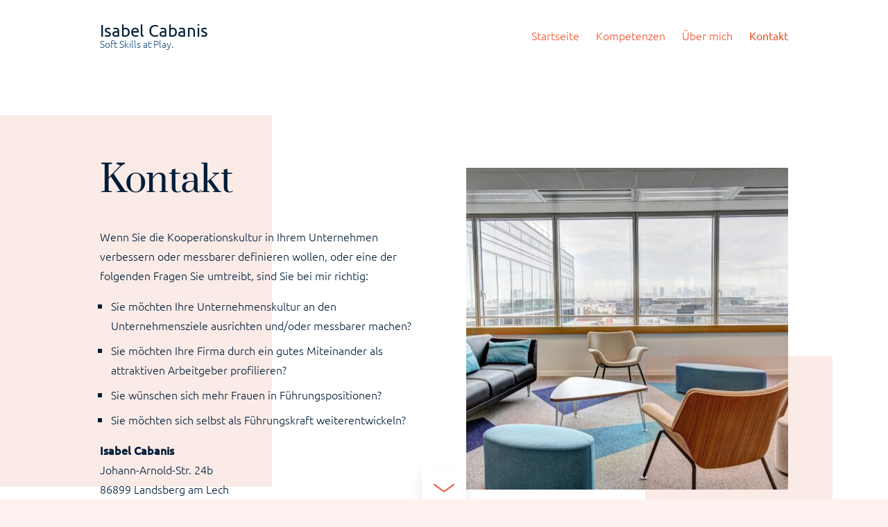

--- FILE ---
content_type: text/html; charset=UTF-8
request_url: https://isabel-cabanis.de/kontakt
body_size: 2801
content:


<!DOCTYPE html>
<html xmlns="http://www.w3.org/1999/xhtml" lang="de-DE">
<head>
	<meta charset="utf-8" />
	<meta name="viewport" content="width=device-width, initial-scale=1">

	<title>Kontakt • Isabel Cabanis</title>

	<!-- Favicons -->
    <link rel="apple-touch-icon" sizes="180x180" href="/apple-touch-icon.png">
    <link rel="icon" type="image/png" sizes="32x32" href="/favicon-32x32.png">
    <link rel="icon" type="image/png" sizes="16x16" href="/favicon-16x16.png">
    <link rel="manifest" href="/site.webmanifest">
    <link rel="mask-icon" href="/safari-pinned-tab.svg" color="#ff4822">
    <meta name="msapplication-TileColor" content="#da532c">
    <meta name="theme-color" content="#ffffff">

	
	<script type="module">!function(){const e=document.createElement("link").relList;if(!(e&&e.supports&&e.supports("modulepreload"))){for(const e of document.querySelectorAll('link[rel="modulepreload"]'))r(e);new MutationObserver((e=>{for(const o of e)if("childList"===o.type)for(const e of o.addedNodes)if("LINK"===e.tagName&&"modulepreload"===e.rel)r(e);else if(e.querySelectorAll)for(const o of e.querySelectorAll("link[rel=modulepreload]"))r(o)})).observe(document,{childList:!0,subtree:!0})}function r(e){if(e.ep)return;e.ep=!0;const r=function(e){const r={};return e.integrity&&(r.integrity=e.integrity),e.referrerpolicy&&(r.referrerPolicy=e.referrerpolicy),"use-credentials"===e.crossorigin?r.credentials="include":"anonymous"===e.crossorigin?r.credentials="omit":r.credentials="same-origin",r}(e);fetch(e.href,r)}}();</script>
<script type="module" src="https://isabel-cabanis.de/dist/assets/app-Bh-JK3ID.js" crossorigin onload="e=new CustomEvent(&#039;vite-script-loaded&#039;, {detail:{path: &#039;src/js/main.js&#039;}});document.dispatchEvent(e);"></script>
<link href="https://isabel-cabanis.de/dist/assets/app-CqpTEjTH.css" rel="stylesheet">

</head>

<body class="iwd-page iwd-kontakt ">

	<header class="siteHeader" x-data="{ isMainNavOpen: false }" :class="isMainNavOpen ? 'siteHeader--open' : ''">
    <div class="siteHeader__items">
        <div class="siteHeader__item">
            <a class="logo" href="/">
    <p class="logo__heading">
        <span class="logo__heading__text">Isabel Cabanis</span><span class="logo__heading__separator visuallyHidden">:</span> 
        <span class="logo__heading__claim">Soft Skills at Play.</span>
    </p>
</a>            <button class="mainNavButton" :class="isMainNavOpen ? 'mainNavButton--open' : ''" @click="isMainNavOpen = !isMainNavOpen">
    <img class="mainNavButton__open" src="/dist/img/ic-burger.svg" alt="">
    <img class="mainNavButton__close" src="/dist/img/ic-close.svg" alt="">
</button>
        </div>
        <div class="siteHeader__item">
            
<nav class="mainNav" :class="isMainNavOpen ? 'mainNav--open' : ''" x-cloak>
    <ul class="mainNav__list plainList">
                                            
            <li class="mainNav__item">
                <a class="mainNav__link" href="https://isabel-cabanis.de/" >
                    Startseite
                </a>
            </li>
                                            
            <li class="mainNav__item">
                <a class="mainNav__link" href="https://isabel-cabanis.de/kompetenzen" >
                    Kompetenzen
                </a>
            </li>
                                            
            <li class="mainNav__item">
                <a class="mainNav__link" href="https://isabel-cabanis.de/ueber-mich" >
                    Über mich
                </a>
            </li>
                                                                                        
            <li class="mainNav__item">
                <a class="mainNav__link" href="https://isabel-cabanis.de/kontakt" aria-current=page>
                    Kontakt
                </a>
            </li>
            </ul>
</nav>
        </div>
    </div>
</header>

	
    
<section class="section section--pageHeader" >
    <div class="container ">
                <div class="pageHeader">
            <div class="pageHeader__items">
                <div class="pageHeader__item">
                    <h1 class="pageHeader__heading">Kontakt</h1>
                                            <div class="pageHeader__intro">
                            <p>Wenn Sie die Kooperationskultur in Ihrem Unternehmen verbessern oder messbarer definieren wollen, oder eine der folgenden Fragen Sie umtreibt, sind Sie bei mir richtig:</p>
<ul><li>Sie möchten Ihre Unternehmenskultur an den Unternehmensziele ausrichten und/oder messbarer machen?</li><li>Sie möchten Ihre Firma durch ein gutes Miteinander als attraktiven Arbeitgeber profilieren? </li><li>Sie wünschen sich mehr Frauen in Führungspositionen? </li><li>Sie möchten sich selbst als Führungskraft weiterentwickeln? </li></ul>
<p><strong>Isabel Cabanis</strong><br />Johann-Arnold-Str. 24b<br />86899 Landsberg am Lech<br /></p>
                        	                        </div>
                                    </div>
                                                        <div class="pageHeader__item">
                        <img class="pageHeader__image" src="https://isabel-cabanis.de/uploads/photos/_464x464_crop_center-center_none/yann-maignan-rRiAzFkJPMo-unsplash.jpg" alt="">
                    </div>
                            </div>
        </div>
        </div>
</section>
            <div class="section section--static" id="firstSection"></div>
        

		<script>
		document.addEventListener("DOMContentLoaded", function() {
			var siteHeader = document.querySelector(".siteHeader");
			var siteHeaderFirstItem = siteHeader.querySelector(".siteHeader__item");
			var firstAftersiteHeader = siteHeader.nextElementSibling;
			var mediaL = window.matchMedia("(min-width: 768px)");
			if (!mediaL.matches) {
				firstAftersiteHeader.style.marginTop = siteHeaderFirstItem.offsetHeight + "px";
			}
		});
	</script>

			
<section class="section section--cta" >
    <div class="container ">
            <div class="cta">
        <div class="cta__items">
            <div class="cta__item">
                <h2 class="cta__heading">Kontaktieren Sie Isabel Cabanis</h2>
                <div class="cta__text">
                    <p>Ich freue mich über Vernetzung, Austausch und Anfragen per Mail, Telefon oder Social Media.</p>
                </div>
                <div class="cta__contacts">
                    <ul class="contactList plainList">
            <li class="contactList__item">
            <a class="contactList__link" href="tel:004915222775122">
                <i class="contactList__link__icon fa fa-phone"></i>
                <span class="contactList__link__text">+49 1522 277 51 22</span>
            </a>
        </li>
            <li class="contactList__item">
            <a class="contactList__link" href="mailto:ic@isabel-cabanis.de">
                <i class="contactList__link__icon fa fa-at"></i>
                <span class="contactList__link__text">ic@isabel-cabanis.de</span>
            </a>
        </li>
    </ul>
                </div>
                <div class="cta__socialMedia">
                    <ul class="socialMediaList plainList inlineList">
            <li class="socialMediaList__item">
            <a class="socialMediaList__link" href="https://www.xing.com/profile/Isabel_Cabanis">
                <i class="socialMediaList__link__icon fa fa-xing"></i>
                <span class="socialMediaList__link__text visuallyHidden">XING</span>
            </a>
        </li>
            <li class="socialMediaList__item">
            <a class="socialMediaList__link" href="https://www.linkedin.com/in/isabel-cabanis-8a77a81">
                <i class="socialMediaList__link__icon fa fa-linkedin"></i>
                <span class="socialMediaList__link__text visuallyHidden">LinkedIn</span>
            </a>
        </li>
    </ul>
                </div>
            </div>
            <div class="cta__item">
                                <img class="cta__image" 
                    src="https://isabel-cabanis.de/uploads/photos/_464xAUTO_crop_center-center_none/lycs-architecture-U2BI3GMnSSE-unsplash.jpg" 
                    alt=""
                >
            </div>
        </div>
    </div>
    </div>
</section>		<footer class="pageFooter">
        <div class="pageFooter__items">
            <div class="pageFooter__item">
                <div class="container">
                    
<nav class="footerNav">
    <ul class="footerNav__list plainList">
                    <li class="footerNav__item">
                <a class="footerNav__link" href="https://isabel-cabanis.de/">
                    <span class="footerNav__link__text">Startseite</span>
                </a>
            </li>
                    <li class="footerNav__item">
                <a class="footerNav__link" href="https://isabel-cabanis.de/kompetenzen">
                    <span class="footerNav__link__text">Kompetenzen</span>
                </a>
            </li>
                    <li class="footerNav__item">
                <a class="footerNav__link" href="https://isabel-cabanis.de/ueber-mich">
                    <span class="footerNav__link__text">Über mich</span>
                </a>
            </li>
                <li class="footerNav__item">
            <a class="footerNav__link" href="#">
                <span class="footerNav__link__icon">↑</span><span class="footerNav__link__text">Nach oben</span>
            </a>
        </li>
    </ul>
</nav>
                </div>
            </div>
            <div class="pageFooter__item">
                <div class="container">
                    <a class="logo" href="/">
    <p class="logo__heading">
        <span class="logo__heading__text">Isabel Cabanis</span><span class="logo__heading__separator visuallyHidden">:</span> 
        <span class="logo__heading__claim">Soft Skills at Play.</span>
    </p>
</a>                    
<nav class="legalNav">
    <ul class="legalNav__list plainList inlineList">
                    <li class="legalNav__item">
                <a class="legalNav__link" href="https://isabel-cabanis.de/impressum">
                    Impressum
                </a>
            </li>
                    <li class="legalNav__item">
                <a class="legalNav__link" href="https://isabel-cabanis.de/datenschutz">
                    Datenschutz
                </a>
            </li>
            </ul>
</nav>
                </div>
            </div>
            <div class="pageFooter__item">
                <div class="container">
                    <p>Design + Code by <a href="https://immerwieder.design" target="_blank">IMMERWIEDER DESIGN</a></p>
                </div>
            </div>
        </div>
</footer>
	
</body>
</html>


--- FILE ---
content_type: text/css
request_url: https://isabel-cabanis.de/dist/assets/app-CqpTEjTH.css
body_size: 12333
content:
/*! normalize.css v8.0.1 | MIT License | github.com/necolas/normalize.css */html{line-height:1.15;-webkit-text-size-adjust:100%}body{margin:0}main{display:block}h1{font-size:2em;margin:.67em 0}hr{box-sizing:content-box;height:0;overflow:visible}pre{font-family:monospace,monospace;font-size:1em}a{background-color:transparent}abbr[title]{border-bottom:none;text-decoration:underline;text-decoration:underline dotted}b,strong{font-weight:bolder}code,kbd,samp{font-family:monospace,monospace;font-size:1em}small{font-size:80%}sub,sup{font-size:75%;line-height:0;position:relative;vertical-align:baseline}sub{bottom:-.25em}sup{top:-.5em}img{border-style:none}button,input,optgroup,select,textarea{font-family:inherit;font-size:100%;line-height:1.15;margin:0}button,input{overflow:visible}button,select{text-transform:none}button,[type=button],[type=reset],[type=submit]{-webkit-appearance:button}button::-moz-focus-inner,[type=button]::-moz-focus-inner,[type=reset]::-moz-focus-inner,[type=submit]::-moz-focus-inner{border-style:none;padding:0}button:-moz-focusring,[type=button]:-moz-focusring,[type=reset]:-moz-focusring,[type=submit]:-moz-focusring{outline:1px dotted ButtonText}fieldset{padding:.35em .75em .625em}legend{box-sizing:border-box;color:inherit;display:table;max-width:100%;padding:0;white-space:normal}progress{vertical-align:baseline}textarea{overflow:auto}[type=checkbox],[type=radio]{box-sizing:border-box;padding:0}[type=number]::-webkit-inner-spin-button,[type=number]::-webkit-outer-spin-button{height:auto}[type=search]{-webkit-appearance:textfield;outline-offset:-2px}[type=search]::-webkit-search-decoration{-webkit-appearance:none}::-webkit-file-upload-button{-webkit-appearance:button;font:inherit}details{display:block}summary{display:list-item}template{display:none}[hidden]{display:none}@font-face{font-family:Ubuntu;font-style:normal;font-weight:300;src:url(/dist/fonts/ubuntu-v14-latin-300.eot);src:local("Ubuntu Light"),local("Ubuntu-Light"),url(/dist/fonts/ubuntu-v14-latin-300.eot?#iefix) format("embedded-opentype"),url(/dist/fonts/ubuntu-v14-latin-300.woff2) format("woff2"),url(/dist/fonts/ubuntu-v14-latin-300.woff) format("woff"),url(/dist/fonts/ubuntu-v14-latin-300.ttf) format("truetype"),url(/dist/fonts/ubuntu-v14-latin-300.svg#Ubuntu) format("svg")}@font-face{font-family:Ubuntu;font-style:normal;font-weight:400;src:url(/dist/fonts/ubuntu-v14-latin-regular.eot);src:local("Ubuntu Regular"),local("Ubuntu-Regular"),url(/dist/fonts/ubuntu-v14-latin-regular.eot?#iefix) format("embedded-opentype"),url(/dist/fonts/ubuntu-v14-latin-regular.woff2) format("woff2"),url(/dist/fonts/ubuntu-v14-latin-regular.woff) format("woff"),url(/dist/fonts/ubuntu-v14-latin-regular.ttf) format("truetype"),url(/dist/fonts/ubuntu-v14-latin-regular.svg#Ubuntu) format("svg")}@font-face{font-family:Ubuntu;font-style:italic;font-weight:400;src:url(/dist/fonts/ubuntu-v14-latin-italic.eot);src:local("Ubuntu Italic"),local("Ubuntu-Italic"),url(/dist/fonts/ubuntu-v14-latin-italic.eot?#iefix) format("embedded-opentype"),url(/dist/fonts/ubuntu-v14-latin-italic.woff2) format("woff2"),url(/dist/fonts/ubuntu-v14-latin-italic.woff) format("woff"),url(/dist/fonts/ubuntu-v14-latin-italic.ttf) format("truetype"),url(/dist/fonts/ubuntu-v14-latin-italic.svg#Ubuntu) format("svg")}@font-face{font-family:Ubuntu;font-style:normal;font-weight:500;src:url(/dist/fonts/ubuntu-v14-latin-500.eot);src:local("Ubuntu Medium"),local("Ubuntu-Medium"),url(/dist/fonts/ubuntu-v14-latin-500.eot?#iefix) format("embedded-opentype"),url(/dist/fonts/ubuntu-v14-latin-500.woff2) format("woff2"),url(/dist/fonts/ubuntu-v14-latin-500.woff) format("woff"),url(/dist/fonts/ubuntu-v14-latin-500.ttf) format("truetype"),url(/dist/fonts/ubuntu-v14-latin-500.svg#Ubuntu) format("svg")}@font-face{font-family:Prata;font-style:normal;font-weight:400;src:url(/dist/fonts/prata-v10-latin-regular.eot);src:local("Prata Regular"),local("Prata-Regular"),url(/dist/fonts/prata-v10-latin-regular.eot?#iefix) format("embedded-opentype"),url(/dist/fonts/prata-v10-latin-regular.woff2) format("woff2"),url(/dist/fonts/prata-v10-latin-regular.woff) format("woff"),url(/dist/fonts/prata-v10-latin-regular.ttf) format("truetype"),url(/dist/fonts/prata-v10-latin-regular.svg#Prata) format("svg")}/*!
 *  Font Awesome 4.7.0 by @davegandy - http://fontawesome.io - @fontawesome
 *  License - http://fontawesome.io/license (Font: SIL OFL 1.1, CSS: MIT License)
 */@font-face{font-family:FontAwesome;src:url(/dist/fonts/fontawesome-webfont.eot?v=4.7.0);src:url(/dist/fonts/fontawesome-webfont.eot?#iefix&v=4.7.0) format("embedded-opentype"),url(/dist/fonts/fontawesome-webfont.woff2?v=4.7.0) format("woff2"),url(/dist/fonts/fontawesome-webfont.woff?v=4.7.0) format("woff"),url(/dist/fonts/fontawesome-webfont.ttf?v=4.7.0) format("truetype"),url(/dist/fonts/fontawesome-webfont.svg?v=4.7.0#fontawesomeregular) format("svg");font-weight:400;font-style:normal}.fa{display:inline-block;font: 14px/1 FontAwesome;font-size:inherit;text-rendering:auto;-webkit-font-smoothing:antialiased;-moz-osx-font-smoothing:grayscale}.fa-lg{font-size:1.33333333em;line-height:.75em;vertical-align:-15%}.fa-2x{font-size:2em}.fa-3x{font-size:3em}.fa-4x{font-size:4em}.fa-5x{font-size:5em}.fa-fw{width:1.28571429em;text-align:center}.fa-ul{padding-left:0;margin-left:2.14285714em;list-style-type:none}.fa-ul>li{position:relative}.fa-li{position:absolute;left:-2.14285714em;width:2.14285714em;top:.14285714em;text-align:center}.fa-li.fa-lg{left:-1.85714286em}.fa-border{padding:.2em .25em .15em;border:solid .08em #eee;border-radius:.1em}.fa-pull-left{float:left}.fa-pull-right{float:right}.fa.fa-pull-left{margin-right:.3em}.fa.fa-pull-right{margin-left:.3em}.pull-right{float:right}.pull-left{float:left}.fa.pull-left{margin-right:.3em}.fa.pull-right{margin-left:.3em}.fa-spin{-webkit-animation:fa-spin 2s infinite linear;animation:fa-spin 2s infinite linear}.fa-pulse{-webkit-animation:fa-spin 1s infinite steps(8);animation:fa-spin 1s infinite steps(8)}@-webkit-keyframes fa-spin{0%{-webkit-transform:rotate(0deg);transform:rotate(0)}to{-webkit-transform:rotate(359deg);transform:rotate(359deg)}}@keyframes fa-spin{0%{-webkit-transform:rotate(0deg);transform:rotate(0)}to{-webkit-transform:rotate(359deg);transform:rotate(359deg)}}.fa-rotate-90{-ms-filter:"progid:DXImageTransform.Microsoft.BasicImage(rotation=1)";-webkit-transform:rotate(90deg);-ms-transform:rotate(90deg);transform:rotate(90deg)}.fa-rotate-180{-ms-filter:"progid:DXImageTransform.Microsoft.BasicImage(rotation=2)";-webkit-transform:rotate(180deg);-ms-transform:rotate(180deg);transform:rotate(180deg)}.fa-rotate-270{-ms-filter:"progid:DXImageTransform.Microsoft.BasicImage(rotation=3)";-webkit-transform:rotate(270deg);-ms-transform:rotate(270deg);transform:rotate(270deg)}.fa-flip-horizontal{-ms-filter:"progid:DXImageTransform.Microsoft.BasicImage(rotation=0, mirror=1)";-webkit-transform:scale(-1,1);-ms-transform:scale(-1,1);transform:scaleX(-1)}.fa-flip-vertical{-ms-filter:"progid:DXImageTransform.Microsoft.BasicImage(rotation=2, mirror=1)";-webkit-transform:scale(1,-1);-ms-transform:scale(1,-1);transform:scaleY(-1)}:root .fa-rotate-90,:root .fa-rotate-180,:root .fa-rotate-270,:root .fa-flip-horizontal,:root .fa-flip-vertical{filter:none}.fa-stack{position:relative;display:inline-block;width:2em;height:2em;line-height:2em;vertical-align:middle}.fa-stack-1x,.fa-stack-2x{position:absolute;left:0;width:100%;text-align:center}.fa-stack-1x{line-height:inherit}.fa-stack-2x{font-size:2em}.fa-inverse{color:#fff}.fa-glass:before{content:""}.fa-music:before{content:""}.fa-search:before{content:""}.fa-envelope-o:before{content:""}.fa-heart:before{content:""}.fa-star:before{content:""}.fa-star-o:before{content:""}.fa-user:before{content:""}.fa-film:before{content:""}.fa-th-large:before{content:""}.fa-th:before{content:""}.fa-th-list:before{content:""}.fa-check:before{content:""}.fa-remove:before,.fa-close:before,.fa-times:before{content:""}.fa-search-plus:before{content:""}.fa-search-minus:before{content:""}.fa-power-off:before{content:""}.fa-signal:before{content:""}.fa-gear:before,.fa-cog:before{content:""}.fa-trash-o:before{content:""}.fa-home:before{content:""}.fa-file-o:before{content:""}.fa-clock-o:before{content:""}.fa-road:before{content:""}.fa-download:before{content:""}.fa-arrow-circle-o-down:before{content:""}.fa-arrow-circle-o-up:before{content:""}.fa-inbox:before{content:""}.fa-play-circle-o:before{content:""}.fa-rotate-right:before,.fa-repeat:before{content:""}.fa-refresh:before{content:""}.fa-list-alt:before{content:""}.fa-lock:before{content:""}.fa-flag:before{content:""}.fa-headphones:before{content:""}.fa-volume-off:before{content:""}.fa-volume-down:before{content:""}.fa-volume-up:before{content:""}.fa-qrcode:before{content:""}.fa-barcode:before{content:""}.fa-tag:before{content:""}.fa-tags:before{content:""}.fa-book:before{content:""}.fa-bookmark:before{content:""}.fa-print:before{content:""}.fa-camera:before{content:""}.fa-font:before{content:""}.fa-bold:before{content:""}.fa-italic:before{content:""}.fa-text-height:before{content:""}.fa-text-width:before{content:""}.fa-align-left:before{content:""}.fa-align-center:before{content:""}.fa-align-right:before{content:""}.fa-align-justify:before{content:""}.fa-list:before{content:""}.fa-dedent:before,.fa-outdent:before{content:""}.fa-indent:before{content:""}.fa-video-camera:before{content:""}.fa-photo:before,.fa-image:before,.fa-picture-o:before{content:""}.fa-pencil:before{content:""}.fa-map-marker:before{content:""}.fa-adjust:before{content:""}.fa-tint:before{content:""}.fa-edit:before,.fa-pencil-square-o:before{content:""}.fa-share-square-o:before{content:""}.fa-check-square-o:before{content:""}.fa-arrows:before{content:""}.fa-step-backward:before{content:""}.fa-fast-backward:before{content:""}.fa-backward:before{content:""}.fa-play:before{content:""}.fa-pause:before{content:""}.fa-stop:before{content:""}.fa-forward:before{content:""}.fa-fast-forward:before{content:""}.fa-step-forward:before{content:""}.fa-eject:before{content:""}.fa-chevron-left:before{content:""}.fa-chevron-right:before{content:""}.fa-plus-circle:before{content:""}.fa-minus-circle:before{content:""}.fa-times-circle:before{content:""}.fa-check-circle:before{content:""}.fa-question-circle:before{content:""}.fa-info-circle:before{content:""}.fa-crosshairs:before{content:""}.fa-times-circle-o:before{content:""}.fa-check-circle-o:before{content:""}.fa-ban:before{content:""}.fa-arrow-left:before{content:""}.fa-arrow-right:before{content:""}.fa-arrow-up:before{content:""}.fa-arrow-down:before{content:""}.fa-mail-forward:before,.fa-share:before{content:""}.fa-expand:before{content:""}.fa-compress:before{content:""}.fa-plus:before{content:""}.fa-minus:before{content:""}.fa-asterisk:before{content:""}.fa-exclamation-circle:before{content:""}.fa-gift:before{content:""}.fa-leaf:before{content:""}.fa-fire:before{content:""}.fa-eye:before{content:""}.fa-eye-slash:before{content:""}.fa-warning:before,.fa-exclamation-triangle:before{content:""}.fa-plane:before{content:""}.fa-calendar:before{content:""}.fa-random:before{content:""}.fa-comment:before{content:""}.fa-magnet:before{content:""}.fa-chevron-up:before{content:""}.fa-chevron-down:before{content:""}.fa-retweet:before{content:""}.fa-shopping-cart:before{content:""}.fa-folder:before{content:""}.fa-folder-open:before{content:""}.fa-arrows-v:before{content:""}.fa-arrows-h:before{content:""}.fa-bar-chart-o:before,.fa-bar-chart:before{content:""}.fa-twitter-square:before{content:""}.fa-facebook-square:before{content:""}.fa-camera-retro:before{content:""}.fa-key:before{content:""}.fa-gears:before,.fa-cogs:before{content:""}.fa-comments:before{content:""}.fa-thumbs-o-up:before{content:""}.fa-thumbs-o-down:before{content:""}.fa-star-half:before{content:""}.fa-heart-o:before{content:""}.fa-sign-out:before{content:""}.fa-linkedin-square:before{content:""}.fa-thumb-tack:before{content:""}.fa-external-link:before{content:""}.fa-sign-in:before{content:""}.fa-trophy:before{content:""}.fa-github-square:before{content:""}.fa-upload:before{content:""}.fa-lemon-o:before{content:""}.fa-phone:before{content:""}.fa-square-o:before{content:""}.fa-bookmark-o:before{content:""}.fa-phone-square:before{content:""}.fa-twitter:before{content:""}.fa-facebook-f:before,.fa-facebook:before{content:""}.fa-github:before{content:""}.fa-unlock:before{content:""}.fa-credit-card:before{content:""}.fa-feed:before,.fa-rss:before{content:""}.fa-hdd-o:before{content:""}.fa-bullhorn:before{content:""}.fa-bell:before{content:""}.fa-certificate:before{content:""}.fa-hand-o-right:before{content:""}.fa-hand-o-left:before{content:""}.fa-hand-o-up:before{content:""}.fa-hand-o-down:before{content:""}.fa-arrow-circle-left:before{content:""}.fa-arrow-circle-right:before{content:""}.fa-arrow-circle-up:before{content:""}.fa-arrow-circle-down:before{content:""}.fa-globe:before{content:""}.fa-wrench:before{content:""}.fa-tasks:before{content:""}.fa-filter:before{content:""}.fa-briefcase:before{content:""}.fa-arrows-alt:before{content:""}.fa-group:before,.fa-users:before{content:""}.fa-chain:before,.fa-link:before{content:""}.fa-cloud:before{content:""}.fa-flask:before{content:""}.fa-cut:before,.fa-scissors:before{content:""}.fa-copy:before,.fa-files-o:before{content:""}.fa-paperclip:before{content:""}.fa-save:before,.fa-floppy-o:before{content:""}.fa-square:before{content:""}.fa-navicon:before,.fa-reorder:before,.fa-bars:before{content:""}.fa-list-ul:before{content:""}.fa-list-ol:before{content:""}.fa-strikethrough:before{content:""}.fa-underline:before{content:""}.fa-table:before{content:""}.fa-magic:before{content:""}.fa-truck:before{content:""}.fa-pinterest:before{content:""}.fa-pinterest-square:before{content:""}.fa-google-plus-square:before{content:""}.fa-google-plus:before{content:""}.fa-money:before{content:""}.fa-caret-down:before{content:""}.fa-caret-up:before{content:""}.fa-caret-left:before{content:""}.fa-caret-right:before{content:""}.fa-columns:before{content:""}.fa-unsorted:before,.fa-sort:before{content:""}.fa-sort-down:before,.fa-sort-desc:before{content:""}.fa-sort-up:before,.fa-sort-asc:before{content:""}.fa-envelope:before{content:""}.fa-linkedin:before{content:""}.fa-rotate-left:before,.fa-undo:before{content:""}.fa-legal:before,.fa-gavel:before{content:""}.fa-dashboard:before,.fa-tachometer:before{content:""}.fa-comment-o:before{content:""}.fa-comments-o:before{content:""}.fa-flash:before,.fa-bolt:before{content:""}.fa-sitemap:before{content:""}.fa-umbrella:before{content:""}.fa-paste:before,.fa-clipboard:before{content:""}.fa-lightbulb-o:before{content:""}.fa-exchange:before{content:""}.fa-cloud-download:before{content:""}.fa-cloud-upload:before{content:""}.fa-user-md:before{content:""}.fa-stethoscope:before{content:""}.fa-suitcase:before{content:""}.fa-bell-o:before{content:""}.fa-coffee:before{content:""}.fa-cutlery:before{content:""}.fa-file-text-o:before{content:""}.fa-building-o:before{content:""}.fa-hospital-o:before{content:""}.fa-ambulance:before{content:""}.fa-medkit:before{content:""}.fa-fighter-jet:before{content:""}.fa-beer:before{content:""}.fa-h-square:before{content:""}.fa-plus-square:before{content:""}.fa-angle-double-left:before{content:""}.fa-angle-double-right:before{content:""}.fa-angle-double-up:before{content:""}.fa-angle-double-down:before{content:""}.fa-angle-left:before{content:""}.fa-angle-right:before{content:""}.fa-angle-up:before{content:""}.fa-angle-down:before{content:""}.fa-desktop:before{content:""}.fa-laptop:before{content:""}.fa-tablet:before{content:""}.fa-mobile-phone:before,.fa-mobile:before{content:""}.fa-circle-o:before{content:""}.fa-quote-left:before{content:""}.fa-quote-right:before{content:""}.fa-spinner:before{content:""}.fa-circle:before{content:""}.fa-mail-reply:before,.fa-reply:before{content:""}.fa-github-alt:before{content:""}.fa-folder-o:before{content:""}.fa-folder-open-o:before{content:""}.fa-smile-o:before{content:""}.fa-frown-o:before{content:""}.fa-meh-o:before{content:""}.fa-gamepad:before{content:""}.fa-keyboard-o:before{content:""}.fa-flag-o:before{content:""}.fa-flag-checkered:before{content:""}.fa-terminal:before{content:""}.fa-code:before{content:""}.fa-mail-reply-all:before,.fa-reply-all:before{content:""}.fa-star-half-empty:before,.fa-star-half-full:before,.fa-star-half-o:before{content:""}.fa-location-arrow:before{content:""}.fa-crop:before{content:""}.fa-code-fork:before{content:""}.fa-unlink:before,.fa-chain-broken:before{content:""}.fa-question:before{content:""}.fa-info:before{content:""}.fa-exclamation:before{content:""}.fa-superscript:before{content:""}.fa-subscript:before{content:""}.fa-eraser:before{content:""}.fa-puzzle-piece:before{content:""}.fa-microphone:before{content:""}.fa-microphone-slash:before{content:""}.fa-shield:before{content:""}.fa-calendar-o:before{content:""}.fa-fire-extinguisher:before{content:""}.fa-rocket:before{content:""}.fa-maxcdn:before{content:""}.fa-chevron-circle-left:before{content:""}.fa-chevron-circle-right:before{content:""}.fa-chevron-circle-up:before{content:""}.fa-chevron-circle-down:before{content:""}.fa-html5:before{content:""}.fa-css3:before{content:""}.fa-anchor:before{content:""}.fa-unlock-alt:before{content:""}.fa-bullseye:before{content:""}.fa-ellipsis-h:before{content:""}.fa-ellipsis-v:before{content:""}.fa-rss-square:before{content:""}.fa-play-circle:before{content:""}.fa-ticket:before{content:""}.fa-minus-square:before{content:""}.fa-minus-square-o:before{content:""}.fa-level-up:before{content:""}.fa-level-down:before{content:""}.fa-check-square:before{content:""}.fa-pencil-square:before{content:""}.fa-external-link-square:before{content:""}.fa-share-square:before{content:""}.fa-compass:before{content:""}.fa-toggle-down:before,.fa-caret-square-o-down:before{content:""}.fa-toggle-up:before,.fa-caret-square-o-up:before{content:""}.fa-toggle-right:before,.fa-caret-square-o-right:before{content:""}.fa-euro:before,.fa-eur:before{content:""}.fa-gbp:before{content:""}.fa-dollar:before,.fa-usd:before{content:""}.fa-rupee:before,.fa-inr:before{content:""}.fa-cny:before,.fa-rmb:before,.fa-yen:before,.fa-jpy:before{content:""}.fa-ruble:before,.fa-rouble:before,.fa-rub:before{content:""}.fa-won:before,.fa-krw:before{content:""}.fa-bitcoin:before,.fa-btc:before{content:""}.fa-file:before{content:""}.fa-file-text:before{content:""}.fa-sort-alpha-asc:before{content:""}.fa-sort-alpha-desc:before{content:""}.fa-sort-amount-asc:before{content:""}.fa-sort-amount-desc:before{content:""}.fa-sort-numeric-asc:before{content:""}.fa-sort-numeric-desc:before{content:""}.fa-thumbs-up:before{content:""}.fa-thumbs-down:before{content:""}.fa-youtube-square:before{content:""}.fa-youtube:before{content:""}.fa-xing:before{content:""}.fa-xing-square:before{content:""}.fa-youtube-play:before{content:""}.fa-dropbox:before{content:""}.fa-stack-overflow:before{content:""}.fa-instagram:before{content:""}.fa-flickr:before{content:""}.fa-adn:before{content:""}.fa-bitbucket:before{content:""}.fa-bitbucket-square:before{content:""}.fa-tumblr:before{content:""}.fa-tumblr-square:before{content:""}.fa-long-arrow-down:before{content:""}.fa-long-arrow-up:before{content:""}.fa-long-arrow-left:before{content:""}.fa-long-arrow-right:before{content:""}.fa-apple:before{content:""}.fa-windows:before{content:""}.fa-android:before{content:""}.fa-linux:before{content:""}.fa-dribbble:before{content:""}.fa-skype:before{content:""}.fa-foursquare:before{content:""}.fa-trello:before{content:""}.fa-female:before{content:""}.fa-male:before{content:""}.fa-gittip:before,.fa-gratipay:before{content:""}.fa-sun-o:before{content:""}.fa-moon-o:before{content:""}.fa-archive:before{content:""}.fa-bug:before{content:""}.fa-vk:before{content:""}.fa-weibo:before{content:""}.fa-renren:before{content:""}.fa-pagelines:before{content:""}.fa-stack-exchange:before{content:""}.fa-arrow-circle-o-right:before{content:""}.fa-arrow-circle-o-left:before{content:""}.fa-toggle-left:before,.fa-caret-square-o-left:before{content:""}.fa-dot-circle-o:before{content:""}.fa-wheelchair:before{content:""}.fa-vimeo-square:before{content:""}.fa-turkish-lira:before,.fa-try:before{content:""}.fa-plus-square-o:before{content:""}.fa-space-shuttle:before{content:""}.fa-slack:before{content:""}.fa-envelope-square:before{content:""}.fa-wordpress:before{content:""}.fa-openid:before{content:""}.fa-institution:before,.fa-bank:before,.fa-university:before{content:""}.fa-mortar-board:before,.fa-graduation-cap:before{content:""}.fa-yahoo:before{content:""}.fa-google:before{content:""}.fa-reddit:before{content:""}.fa-reddit-square:before{content:""}.fa-stumbleupon-circle:before{content:""}.fa-stumbleupon:before{content:""}.fa-delicious:before{content:""}.fa-digg:before{content:""}.fa-pied-piper-pp:before{content:""}.fa-pied-piper-alt:before{content:""}.fa-drupal:before{content:""}.fa-joomla:before{content:""}.fa-language:before{content:""}.fa-fax:before{content:""}.fa-building:before{content:""}.fa-child:before{content:""}.fa-paw:before{content:""}.fa-spoon:before{content:""}.fa-cube:before{content:""}.fa-cubes:before{content:""}.fa-behance:before{content:""}.fa-behance-square:before{content:""}.fa-steam:before{content:""}.fa-steam-square:before{content:""}.fa-recycle:before{content:""}.fa-automobile:before,.fa-car:before{content:""}.fa-cab:before,.fa-taxi:before{content:""}.fa-tree:before{content:""}.fa-spotify:before{content:""}.fa-deviantart:before{content:""}.fa-soundcloud:before{content:""}.fa-database:before{content:""}.fa-file-pdf-o:before{content:""}.fa-file-word-o:before{content:""}.fa-file-excel-o:before{content:""}.fa-file-powerpoint-o:before{content:""}.fa-file-photo-o:before,.fa-file-picture-o:before,.fa-file-image-o:before{content:""}.fa-file-zip-o:before,.fa-file-archive-o:before{content:""}.fa-file-sound-o:before,.fa-file-audio-o:before{content:""}.fa-file-movie-o:before,.fa-file-video-o:before{content:""}.fa-file-code-o:before{content:""}.fa-vine:before{content:""}.fa-codepen:before{content:""}.fa-jsfiddle:before{content:""}.fa-life-bouy:before,.fa-life-buoy:before,.fa-life-saver:before,.fa-support:before,.fa-life-ring:before{content:""}.fa-circle-o-notch:before{content:""}.fa-ra:before,.fa-resistance:before,.fa-rebel:before{content:""}.fa-ge:before,.fa-empire:before{content:""}.fa-git-square:before{content:""}.fa-git:before{content:""}.fa-y-combinator-square:before,.fa-yc-square:before,.fa-hacker-news:before{content:""}.fa-tencent-weibo:before{content:""}.fa-qq:before{content:""}.fa-wechat:before,.fa-weixin:before{content:""}.fa-send:before,.fa-paper-plane:before{content:""}.fa-send-o:before,.fa-paper-plane-o:before{content:""}.fa-history:before{content:""}.fa-circle-thin:before{content:""}.fa-header:before{content:""}.fa-paragraph:before{content:""}.fa-sliders:before{content:""}.fa-share-alt:before{content:""}.fa-share-alt-square:before{content:""}.fa-bomb:before{content:""}.fa-soccer-ball-o:before,.fa-futbol-o:before{content:""}.fa-tty:before{content:""}.fa-binoculars:before{content:""}.fa-plug:before{content:""}.fa-slideshare:before{content:""}.fa-twitch:before{content:""}.fa-yelp:before{content:""}.fa-newspaper-o:before{content:""}.fa-wifi:before{content:""}.fa-calculator:before{content:""}.fa-paypal:before{content:""}.fa-google-wallet:before{content:""}.fa-cc-visa:before{content:""}.fa-cc-mastercard:before{content:""}.fa-cc-discover:before{content:""}.fa-cc-amex:before{content:""}.fa-cc-paypal:before{content:""}.fa-cc-stripe:before{content:""}.fa-bell-slash:before{content:""}.fa-bell-slash-o:before{content:""}.fa-trash:before{content:""}.fa-copyright:before{content:""}.fa-at:before{content:""}.fa-eyedropper:before{content:""}.fa-paint-brush:before{content:""}.fa-birthday-cake:before{content:""}.fa-area-chart:before{content:""}.fa-pie-chart:before{content:""}.fa-line-chart:before{content:""}.fa-lastfm:before{content:""}.fa-lastfm-square:before{content:""}.fa-toggle-off:before{content:""}.fa-toggle-on:before{content:""}.fa-bicycle:before{content:""}.fa-bus:before{content:""}.fa-ioxhost:before{content:""}.fa-angellist:before{content:""}.fa-cc:before{content:""}.fa-shekel:before,.fa-sheqel:before,.fa-ils:before{content:""}.fa-meanpath:before{content:""}.fa-buysellads:before{content:""}.fa-connectdevelop:before{content:""}.fa-dashcube:before{content:""}.fa-forumbee:before{content:""}.fa-leanpub:before{content:""}.fa-sellsy:before{content:""}.fa-shirtsinbulk:before{content:""}.fa-simplybuilt:before{content:""}.fa-skyatlas:before{content:""}.fa-cart-plus:before{content:""}.fa-cart-arrow-down:before{content:""}.fa-diamond:before{content:""}.fa-ship:before{content:""}.fa-user-secret:before{content:""}.fa-motorcycle:before{content:""}.fa-street-view:before{content:""}.fa-heartbeat:before{content:""}.fa-venus:before{content:""}.fa-mars:before{content:""}.fa-mercury:before{content:""}.fa-intersex:before,.fa-transgender:before{content:""}.fa-transgender-alt:before{content:""}.fa-venus-double:before{content:""}.fa-mars-double:before{content:""}.fa-venus-mars:before{content:""}.fa-mars-stroke:before{content:""}.fa-mars-stroke-v:before{content:""}.fa-mars-stroke-h:before{content:""}.fa-neuter:before{content:""}.fa-genderless:before{content:""}.fa-facebook-official:before{content:""}.fa-pinterest-p:before{content:""}.fa-whatsapp:before{content:""}.fa-server:before{content:""}.fa-user-plus:before{content:""}.fa-user-times:before{content:""}.fa-hotel:before,.fa-bed:before{content:""}.fa-viacoin:before{content:""}.fa-train:before{content:""}.fa-subway:before{content:""}.fa-medium:before{content:""}.fa-yc:before,.fa-y-combinator:before{content:""}.fa-optin-monster:before{content:""}.fa-opencart:before{content:""}.fa-expeditedssl:before{content:""}.fa-battery-4:before,.fa-battery:before,.fa-battery-full:before{content:""}.fa-battery-3:before,.fa-battery-three-quarters:before{content:""}.fa-battery-2:before,.fa-battery-half:before{content:""}.fa-battery-1:before,.fa-battery-quarter:before{content:""}.fa-battery-0:before,.fa-battery-empty:before{content:""}.fa-mouse-pointer:before{content:""}.fa-i-cursor:before{content:""}.fa-object-group:before{content:""}.fa-object-ungroup:before{content:""}.fa-sticky-note:before{content:""}.fa-sticky-note-o:before{content:""}.fa-cc-jcb:before{content:""}.fa-cc-diners-club:before{content:""}.fa-clone:before{content:""}.fa-balance-scale:before{content:""}.fa-hourglass-o:before{content:""}.fa-hourglass-1:before,.fa-hourglass-start:before{content:""}.fa-hourglass-2:before,.fa-hourglass-half:before{content:""}.fa-hourglass-3:before,.fa-hourglass-end:before{content:""}.fa-hourglass:before{content:""}.fa-hand-grab-o:before,.fa-hand-rock-o:before{content:""}.fa-hand-stop-o:before,.fa-hand-paper-o:before{content:""}.fa-hand-scissors-o:before{content:""}.fa-hand-lizard-o:before{content:""}.fa-hand-spock-o:before{content:""}.fa-hand-pointer-o:before{content:""}.fa-hand-peace-o:before{content:""}.fa-trademark:before{content:""}.fa-registered:before{content:""}.fa-creative-commons:before{content:""}.fa-gg:before{content:""}.fa-gg-circle:before{content:""}.fa-tripadvisor:before{content:""}.fa-odnoklassniki:before{content:""}.fa-odnoklassniki-square:before{content:""}.fa-get-pocket:before{content:""}.fa-wikipedia-w:before{content:""}.fa-safari:before{content:""}.fa-chrome:before{content:""}.fa-firefox:before{content:""}.fa-opera:before{content:""}.fa-internet-explorer:before{content:""}.fa-tv:before,.fa-television:before{content:""}.fa-contao:before{content:""}.fa-500px:before{content:""}.fa-amazon:before{content:""}.fa-calendar-plus-o:before{content:""}.fa-calendar-minus-o:before{content:""}.fa-calendar-times-o:before{content:""}.fa-calendar-check-o:before{content:""}.fa-industry:before{content:""}.fa-map-pin:before{content:""}.fa-map-signs:before{content:""}.fa-map-o:before{content:""}.fa-map:before{content:""}.fa-commenting:before{content:""}.fa-commenting-o:before{content:""}.fa-houzz:before{content:""}.fa-vimeo:before{content:""}.fa-black-tie:before{content:""}.fa-fonticons:before{content:""}.fa-reddit-alien:before{content:""}.fa-edge:before{content:""}.fa-credit-card-alt:before{content:""}.fa-codiepie:before{content:""}.fa-modx:before{content:""}.fa-fort-awesome:before{content:""}.fa-usb:before{content:""}.fa-product-hunt:before{content:""}.fa-mixcloud:before{content:""}.fa-scribd:before{content:""}.fa-pause-circle:before{content:""}.fa-pause-circle-o:before{content:""}.fa-stop-circle:before{content:""}.fa-stop-circle-o:before{content:""}.fa-shopping-bag:before{content:""}.fa-shopping-basket:before{content:""}.fa-hashtag:before{content:""}.fa-bluetooth:before{content:""}.fa-bluetooth-b:before{content:""}.fa-percent:before{content:""}.fa-gitlab:before{content:""}.fa-wpbeginner:before{content:""}.fa-wpforms:before{content:""}.fa-envira:before{content:""}.fa-universal-access:before{content:""}.fa-wheelchair-alt:before{content:""}.fa-question-circle-o:before{content:""}.fa-blind:before{content:""}.fa-audio-description:before{content:""}.fa-volume-control-phone:before{content:""}.fa-braille:before{content:""}.fa-assistive-listening-systems:before{content:""}.fa-asl-interpreting:before,.fa-american-sign-language-interpreting:before{content:""}.fa-deafness:before,.fa-hard-of-hearing:before,.fa-deaf:before{content:""}.fa-glide:before{content:""}.fa-glide-g:before{content:""}.fa-signing:before,.fa-sign-language:before{content:""}.fa-low-vision:before{content:""}.fa-viadeo:before{content:""}.fa-viadeo-square:before{content:""}.fa-snapchat:before{content:""}.fa-snapchat-ghost:before{content:""}.fa-snapchat-square:before{content:""}.fa-pied-piper:before{content:""}.fa-first-order:before{content:""}.fa-yoast:before{content:""}.fa-themeisle:before{content:""}.fa-google-plus-circle:before,.fa-google-plus-official:before{content:""}.fa-fa:before,.fa-font-awesome:before{content:""}.fa-handshake-o:before{content:""}.fa-envelope-open:before{content:""}.fa-envelope-open-o:before{content:""}.fa-linode:before{content:""}.fa-address-book:before{content:""}.fa-address-book-o:before{content:""}.fa-vcard:before,.fa-address-card:before{content:""}.fa-vcard-o:before,.fa-address-card-o:before{content:""}.fa-user-circle:before{content:""}.fa-user-circle-o:before{content:""}.fa-user-o:before{content:""}.fa-id-badge:before{content:""}.fa-drivers-license:before,.fa-id-card:before{content:""}.fa-drivers-license-o:before,.fa-id-card-o:before{content:""}.fa-quora:before{content:""}.fa-free-code-camp:before{content:""}.fa-telegram:before{content:""}.fa-thermometer-4:before,.fa-thermometer:before,.fa-thermometer-full:before{content:""}.fa-thermometer-3:before,.fa-thermometer-three-quarters:before{content:""}.fa-thermometer-2:before,.fa-thermometer-half:before{content:""}.fa-thermometer-1:before,.fa-thermometer-quarter:before{content:""}.fa-thermometer-0:before,.fa-thermometer-empty:before{content:""}.fa-shower:before{content:""}.fa-bathtub:before,.fa-s15:before,.fa-bath:before{content:""}.fa-podcast:before{content:""}.fa-window-maximize:before{content:""}.fa-window-minimize:before{content:""}.fa-window-restore:before{content:""}.fa-times-rectangle:before,.fa-window-close:before{content:""}.fa-times-rectangle-o:before,.fa-window-close-o:before{content:""}.fa-bandcamp:before{content:""}.fa-grav:before{content:""}.fa-etsy:before{content:""}.fa-imdb:before{content:""}.fa-ravelry:before{content:""}.fa-eercast:before{content:""}.fa-microchip:before{content:""}.fa-snowflake-o:before{content:""}.fa-superpowers:before{content:""}.fa-wpexplorer:before{content:""}.fa-meetup:before{content:""}.sr-only{position:absolute;width:1px;height:1px;padding:0;margin:-1px;overflow:hidden;clip:rect(0,0,0,0);border:0}.sr-only-focusable:active,.sr-only-focusable:focus{position:static;width:auto;height:auto;margin:0;overflow:visible;clip:auto}@fa-font-path : "../font";[x-cloak]{display:none}*{box-sizing:border-box}.plainList{margin:0;padding-left:initial;list-style:none}.inlineList>*{display:inline-block}a:not([class]),a:not([class]):visited{color:#ee542e}.visuallyHidden{position:absolute!important;height:1px;width:1px;overflow:hidden;clip:rect(1px 1px 1px 1px);clip:rect(1px,1px,1px,1px);white-space:nowrap}::selection{background-color:#1f5282;color:#fff;mix-blend-mode:multiply}html.js-no-scroll,html.js-no-scroll body{height:100%;overflow:hidden}.container{padding-left:1rem;padding-right:1rem;max-width:62rem;margin-left:auto;margin-right:auto;box-sizing:content-box}.container--narrow{max-width:38.75rem}html,body{overflow-x:hidden}body{font-family:Ubuntu,sans-serif;background-color:#fdf2f0;color:#001d38;font-weight:200;line-height:1.75}*>*:first-child{margin-top:0}*>*:last-child{margin-bottom:0}strong{font-weight:700}blockquote,figure{margin:0}ul:not([class]){padding-left:1em}ul:not([class]) li{list-style-type:square}ul:not([class]) li+li{margin-top:.5rem}ul:not([class]) li::marker{color:#d75b3d1f}h1,h2,h3{font-family:Prata,serif;line-height:1.2;letter-spacing:-.0075em;font-weight:300}h1{color:#001d38;font-size:2.5rem}h2{color:#001d38;font-size:1.5rem}h3{color:#1f5282;font-size:1rem}@media (min-width: 768px){h1{font-size:3.25rem}h2{font-size:2.5rem}h3{font-size:1.5rem}}.intro{font-style:italic;font-weight:400;color:#ee542e}input[type=email],input[type=number],input[type=text],select,textarea{-moz-appearance:none;-webkit-appearance:none;display:inline-block;width:100%;max-width:100%;box-sizing:border-box;padding:1rem;color:#001d38;box-shadow:none}select{font-family:inherit;line-height:1.3;-webkit-appearance:none;-moz-appearance:none;appearance:none;background-color:#fff;background-image:url([data-uri]);background-repeat:no-repeat;background-position:right 1rem top 50%;background-size:21px 21px}select::-ms-expand{display:none}select:hover{border-color:#888}select:focus{border-color:#aaa;box-shadow:0 0 1px 3px #3b99fcb3;box-shadow:0 0 0 3px -moz-mac-focusring;color:#222;outline:none}select option{font-weight:400}.form__field{display:flex;align-items:center;flex-wrap:wrap;justify-content:flex-start}.form__field+.form__field{margin-top:1.5rem}.form__input{border-radius:6px!important;border:1px solid #ee542e}.form__label{flex-basis:100%;font-weight:700;color:#ee542e;margin-bottom:.5rem;text-transform:uppercase;letter-spacing:.125em;font-size:.875rem;line-height:1.1}.form__checkbox{margin-right:.5rem;margin-top:.5rem;float:left}.form__checkbox+.form__label{flex-basis:auto;margin-bottom:initial}.form__actions{margin-top:1rem}.form__message{margin-top:.5rem}.siteHeader__item:first-child{background-color:#fdf2f0;padding:1rem}.siteHeader{position:fixed;z-index:30;top:0;left:0;bottom:0;right:0;width:100%;display:flex;flex-direction:column;pointer-events:none}.siteHeader__items{flex:0 0 100%;width:100%;display:flex;flex-direction:column}.siteHeader__item:first-child{display:flex;justify-content:space-between;align-items:center;pointer-events:auto}.siteHeader__item:last-child{flex:1;display:flex;flex-direction:column}.siteHeader--open .siteHeader__item:last-child{pointer-events:auto}@media (min-width: 64rem){.siteHeader{position:relative;top:initial;left:initial;bottom:initial;right:initial;width:initial;height:initial;background-color:#fff;display:block;padding:2rem 0}.siteHeader__item:last-child{pointer-events:auto}.siteHeader__items{padding-left:1rem;padding-right:1rem;max-width:62rem;margin-left:auto!important;margin-right:auto!important;box-sizing:content-box;flex-direction:row;justify-content:space-between;align-items:center}.siteHeader__item:first-child{background-color:transparent;padding:0;border-bottom:0 none}.siteHeader__item:last-child{display:block}}.logo{display:inline-block;text-decoration:none;color:unset}.logo__heading{margin:0;line-height:1}.logo__heading__text,.logo__heading__claim{display:block}.logo__heading__text{font-size:1.5rem;font-weight:400;color:#001d38}.logo__heading__claim{font-size:.875rem;color:#1f5282}.mainNav{flex:1;background-color:#fff;padding:2rem 1.5rem;display:flex;flex-direction:column;transition:transform .25s ease-out;transform:translate(100%)}.mainNav.mainNav--open{transform:translate(0)}.mainNav:before{content:"";display:block;width:192px;height:192px;position:absolute;top:25%;right:0;z-index:-10;transform:translate(100%);transition:.5s cubic-bezier(.215,.61,.355,1) transform}.mainNav__list{flex:1;display:flex;flex-direction:column;justify-content:center}.mainNav__item+.mainNav__item{margin-top:1rem}.mainNav__link{text-decoration:none;font-size:1.5rem;color:#ee542e;display:flex;align-items:center}.mainNav__link[aria-current=page],.mainNav__link[aria-current=location]{font-weight:400}.mainNav__link:focus,.mainNav__link:hover{color:#001d38}@media (min-width: 64rem){.mainNav{display:block;padding:0;background-color:transparent;transform:none;transition:none}.mainNav:before{content:unset}.mainNav__list{display:flex;flex-direction:row;align-items:center;justify-content:flex-end}.mainNav__item+.mainNav__item{margin-top:0;margin-left:1.5rem}.mainNav__link{font-size:1rem}}.mainNavButton{-webkit-appearance:none;-moz-appearance:none;appearance:none;background-color:transparent;border:0 none;padding:0;height:32px;width:32px;display:flex;align-items:center;justify-content:center}.mainNavButton--open .mainNavButton__open{display:none}.mainNavButton:not(.mainNavButton--open) .mainNavButton__close{display:none}@media (min-width: 64rem){.mainNavButton{display:none}}.pageHeader{position:relative}.pageHeader:before,.pageHeader:after{content:"";display:block;position:absolute;background:#d75b3d1f}.pageHeader:before{top:25%;left:25%;width:320px;height:320px}.pageHeader:after{bottom:-4rem;right:-4rem;width:128px;height:128px}@media (min-width: 768px){.pageHeader:before{top:-4rem;left:initial;right:75%;width:536px;height:536px}.pageHeader:after{width:270px;height:270px}}.pageHeader__items{position:relative}.pageHeader__item:first-child{z-index:10}.pageHeader__item+.pageHeader__item{margin-top:1.5rem}.pageHeader__contacts,.pageHeader__socialMedia{margin-top:1rem}.pageHeader__image{display:block;max-width:100%}@media (min-width: 768px){.pageHeader__items{display:flex;align-items:center;margin-left:-2rem;margin-right:-2rem}.pageHeader__item{flex:1;padding:0 2rem}.pageHeader__item+.pageHeader__item{margin-top:initial}}.section{padding:2rem 0;position:relative;background-color:#fff}.section--sectionHeader{padding-bottom:1.5rem!important}.section--sectionHeader+.section{padding-top:0}.section--timeline{padding-top:0}.section--static{min-height:8rem}@media (min-width: 768px){.section{padding:8rem 0}}.twoCols__item+.twoCols__item{margin-top:1rem}@media (min-width: 768px){.twoCols__items{display:flex;align-items:center;margin-left:-2rem;margin-right:-2rem}.twoCols__item{flex:1 0 50%;padding-left:2rem;padding-right:2rem}.twoCols__item+.twoCols__item{margin-top:initial}}.teasers__item{width:100%}.teasers__item+.teasers__item{margin-top:1.5rem}@media (min-width: 64rem){.teasers{display:flex;margin-left:-1rem;margin-right:-1rem}.teasers__item{padding:0 1rem;flex:0 0 33.333%;display:flex}.teasers__item+.teasers__item{margin-top:initial}}.sectionHeader{max-width:48rem}.sectionHeader__heading{margin:0}.sectionHeader__intro{margin-top:1.5rem;font-style:italic;font-weight:400;color:#ee542e}.accordeon__item{border-bottom:4px solid #ee542e;padding:2rem 0}.accordeon__heading{position:relative;display:flex;justify-content:space-between;margin:0}.accordeon__heading:after{content:"+";display:inline-block;margin-left:1rem}.accordeon__heading__text{pointer-events:none;z-index:10}.accordeon__item:not([aria-hidden=true]) .accordeon__heading:after{opacity:0;z-index:10}.accordeon__heading__button{-webkit-appearance:none;-moz-appearance:none;appearance:none;border:0 none;background-color:transparent;padding:0;text-align:left}.accordeon__heading:hover{color:#ee542e}.accordeon__heading:focus-within{color:#ee542e}.accordeon__text{padding-top:2rem}.accordeon__image{display:block;max-width:100%}@media (min-width: 768px){.accordeon__body{display:flex;margin-left:-2rem;margin-right:-2rem}.accordeon__text,.accordeon__media{padding:0 2rem;flex:1}.accordeon__text{padding-top:2rem}}.timeline{position:relative}.timeline:before{content:"";display:block;position:absolute;left:3px;top:0;bottom:0;width:0px;border-right-style:dotted;border-right-color:#ee542e;border-width:0 2px 0 0;border-image:url(/dist/img/ic-dotted-line.svg) 9%/0 2px 0 0 round}.timeline__item{position:relative;padding-left:1.5rem}.timeline__item+.timeline__item{margin-top:4rem}.timeline__item:after{content:"";display:block;width:8px;height:8px;background-color:#ee542e;border-radius:50%;position:absolute;left:0;top:.5em}.timeline__item:first-child:before,.timeline__item:last-child:before{content:"";display:block;width:8px;background-color:#fff;position:absolute;left:0}.timeline__item:first-child:before{height:.5em;top:0}.timeline__item:last-child:before{height:calc(100% - 4px - .5em);bottom:0}.timeline__heading,.timeline__subheading,.timeline__intro{margin:0;line-height:1.2}.timeline__heading{margin-bottom:1rem}.timeline__subheading{margin:.5rem 0;text-transform:uppercase;color:#ee542e;font-weight:500;letter-spacing:.125em}.timeline__intro{margin:.5rem 0;color:#ee542e}.richtext{max-width:48rem}.pageFooter{padding-top:4rem;position:relative;background-color:#fdf2f0}.pageFooter__item:first-child{padding-top:1.5rem;padding-bottom:1.5rem}.pageFooter__item:nth-child(2){margin-bottom:4rem}.pageFooter__item:last-child{background-color:#d75b3d1f;text-align:center;padding:.5rem 0;font-size:.875rem}@media (min-width: 768px){.pageFooter{padding-top:8rem}.pageFooter__item:first-child{padding-top:4rem;padding-bottom:6rem}.pageFooter__item:nth-child(2){margin-bottom:8rem}.pageFooter__item:nth-child(2) .container{display:flex;justify-content:space-between;align-items:center}}.footerNav__item:last-child{margin-top:1rem}.footerNav__link{display:block;background-color:#f9e6e2;padding:1rem;text-align:center;text-decoration:none;color:#ee542e;display:flex;justify-content:center;align-items:center;line-height:1}.footerNav__link__icon+.footerNav__link__text{margin-left:.5rem}@media (min-width: 768px){.footerNav__list{display:flex}.footerNav__item{flex:1 1 0%}.footerNav__item+.footerNav__item{margin-top:initial}.footerNav__item:last-child{display:block;flex:0 0 4rem;margin-left:1.5rem}.footerNav__link{justify-content:center;text-align:center;padding:1rem .125rem}.footerNav__item:last-child .footerNav__link__text{display:none}}.legalNav{margin-top:2rem}.legalNav__item+.legalNav__item{margin-left:.5rem}.legalNav__link{text-decoration:none;color:#ee542e}.twoCols__item:only-child .twoColsText{max-width:48rem}.twoColsImage{position:relative}.twoColsImage:before{content:"";display:block;position:absolute;background:#d75b3d1f}.twoColsImage:before{bottom:-2rem;right:-2rem;width:50%;height:50%;min-width:300px}.twoCols__item:first-child .twoColsImage:before{right:initial;left:-2rem}.twoColsImage--noDecoration:before{display:none}.twoColsImage__image{display:block;width:100%}.teaser{background-color:#fdf2f0;padding:1.5rem;width:100%;display:flex;flex-direction:column}.teaser__media{text-align:center}.teaser__heading{text-align:center;min-height:2.4em;margin-top:.5rem;margin-bottom:.5rem}.teaser__text{max-width:30em;margin-left:auto;margin-right:auto;text-align:center}.teaser__actions{margin-top:auto!important}.buttons{margin-top:1.5rem;display:flex;flex-wrap:wrap;flex-direction:column;align-items:center}.buttons>*+*{margin-top:1rem}.buttons>*{flex:1 1 auto}@media (min-width: 768px){.buttons{flex-direction:row}.buttons>*{flex:0}.buttons>*+*{margin-top:initial;margin-left:1rem}}.button{display:inline-flex;align-items:center;justify-content:center;white-space:nowrap;-webkit-appearance:none;-moz-appearance:none;appearance:none;padding:1rem 1.5rem;border:0 none;background:transparent;text-decoration:none;line-height:1.2;font-family:inherit;font-weight:400;transition:.2s ease-out all}.button--large{padding:1.5rem 2rem}.button--small{padding:.25rem .5rem}.button--primary{background-color:#ee542e;color:#fff}.button--secondary{background-color:#1f5282;color:#fff}.button--tertiary{color:#001d38}.button--fullWidth{width:100%;flex:1 0 100%}.button__icon{font-style:normal}.button__icon:first-child:not(:only-child),.button__text:first-child:not(:only-child){margin-right:.5rem}.button:focus,.button:hover{background-color:#001d38;color:#fff;cursor:pointer;transform:scale(1.05)}.button:active{transform:scale(.95);transition-duration:.1s}.cta__item{position:relative}.cta__item:last-child{margin-top:2rem}.cta__item:last-child:after{content:"";display:block;position:absolute;background:#d75b3d1f;bottom:-4rem;right:-2rem;width:128px;height:128px}@media (min-width: 768px){.cta__item:last-child:after{width:270px;height:270px}}.cta__contacts,.cta__socialMedia{margin-top:1rem}.cta__image{display:block;width:100%}@media (min-width: 768px){.cta__items{display:flex;align-items:center;justify-content:center;margin-left:-2rem;margin-right:-2rem}.cta__item{padding:0 2rem}.cta__item:last-child{margin-top:initial}}.contactList__item+.contactList__item{margin-top:.5rem}.contactList__link{text-decoration:none;color:#ee542e}.contactList__link:focus,.contactList__link:hover{color:#001d38}.contactList__link__icon{font-style:normal;margin-right:.5rem}.socialMediaList{display:flex}.socialMediaList__item+.socialMediaList__item{margin-left:1rem}.socialMediaList__link{display:block;text-decoration:none}.socialMediaList__link__icon{display:inline-block;background-color:#ee542e;padding:.5rem;color:#fff;line-height:1;width:24px;height:24px;display:inline-flex;align-items:center;justify-content:center}.socialMediaList__link:focus .socialMediaList__link__icon,.socialMediaList__link:hover .socialMediaList__link__icon{background-color:#001d38}.socialMediaList__link__icon span{position:relative;left:-1px}.scrollArrow{width:64px;height:48px;background-color:#fff;box-shadow:0 8px 16px #0000001a;position:fixed;bottom:0;left:50%;transform:translate3d(-50%,0,0);transition:.2s ease-in-out transform;display:flex;justify-content:center;align-items:center}.scrollArrow:before{content:"";background-image:url(/dist/img/ic-down.svg);background-repeat:no-repeat;display:inline-block;width:32px;height:32px;color:#ee542e;font-weight:700;animation:scrollArrow__before__jump 2s infinite both}@keyframes scrollArrow__before__jump{0%{transform:translateZ(0)}50%{transform:translate3d(0,25%,0)}to{transform:translateZ(0)}}.scrollArrow--hidden{transform:translate3d(-50%,100%,0)}


--- FILE ---
content_type: image/svg+xml
request_url: https://isabel-cabanis.de/dist/img/ic-burger.svg
body_size: 50
content:
<svg xmlns="http://www.w3.org/2000/svg" width="18" height="14" viewBox="0 0 18 14">
    <g fill="#ee542e" fill-rule="evenodd">
        <rect width="18" height="2" rx="1"/>
        <rect width="18" height="2" y="6" rx="1"/>
        <rect width="18" height="2" y="12" rx="1"/>
    </g>
</svg>


--- FILE ---
content_type: image/svg+xml
request_url: https://isabel-cabanis.de/dist/img/ic-down.svg
body_size: 95
content:
<svg xmlns="http://www.w3.org/2000/svg" width="32" height="32" viewBox="0 0 32 32"><g class="nc-icon-wrapper" stroke-linecap="round" stroke-linejoin="round" stroke-width="2" fill="#ee542e" stroke="#ee542e"><polyline fill="none" stroke="#ee542e" stroke-miterlimit="10" points="2,11 16,21 30,11 "/></g></svg>

--- FILE ---
content_type: image/svg+xml
request_url: https://isabel-cabanis.de/dist/img/ic-close.svg
body_size: 80
content:
<svg xmlns="http://www.w3.org/2000/svg" width="18" height="14" viewBox="0 0 18 14">
    <g fill="#ee542e" fill-rule="evenodd" transform="rotate(45 11.414 8)">
        <rect width="18" height="2" y="8" rx="1"/>
        <rect width="18" height="2" y="8" rx="1" transform="rotate(-90 9 9)"/>
    </g>
</svg>
